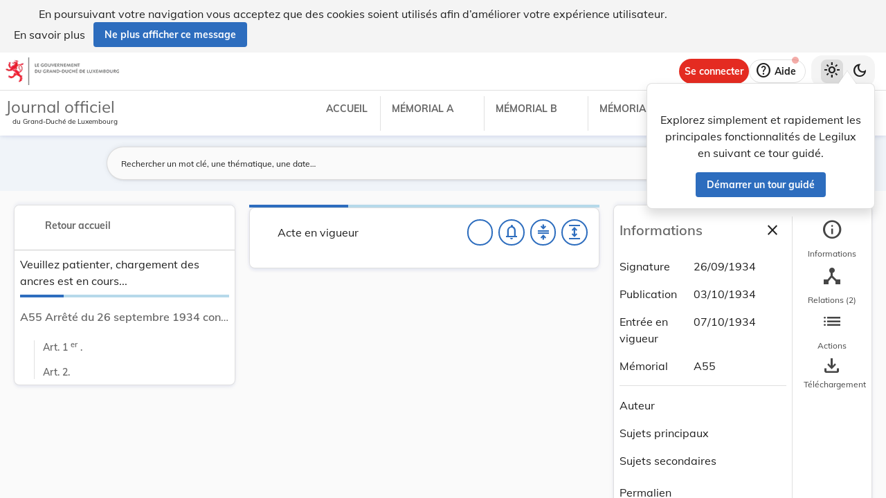

--- FILE ---
content_type: text/html
request_url: https://legilux.public.lu/filestore/eli/etat/leg/a/1934/09/26/n1/jo/fr/html/eli-etat-leg-a-1934-09-26-n1-jo-fr-html.html
body_size: 2799
content:
<?xml version="1.0" encoding="UTF-8"?><html xmlns="http://www.w3.org/1999/xhtml" xmlns:akoma="http://docs.oasis-open.org/legaldocml/ns/akn/3.0/CSD13" xmlns:scl="http://www.scl.lu" xmlns:m="http://www.w3.org/1998/Math/MathML"><head><meta xmlns:fo="http://www.w3.org/1999/XSL/Format" xmlns:axf="http://www.antennahouse.com/names/XSL/Extensions" content="text/html; charset=utf-8" http-equiv="content-type"/><meta xmlns:fo="http://www.w3.org/1999/XSL/Format" xmlns:axf="http://www.antennahouse.com/names/XSL/Extensions" content="" name="version"/><title>Journal officiel du Grand-Duché de Luxembourg</title><link rel="stylesheet" href="https://data.legilux.public.lu/resources/css/daily.css"/><link href="https://www.w3schools.com/w3css/4/w3.css" rel="stylesheet"/><link href="https://cdnjs.cloudflare.com/ajax/libs/font-awesome/4.7.0/css/font-awesome.min.css" rel="stylesheet"/><style id="legilux-styling">
                    @font-face {
                        font-family: "Arrows tfb";
                        src: url("https://data.legilux.public.lu/resources/ttf/Arrowstfb.ttf");
                        src: url("https://data.legilux.public.lu/resources/ttf/Arrowstfb.ttf") format("truetype");
                        font-display: swap;
                    }
                    .rotate {
                        height:200px;
                        margin-right: -10em;
                        margin-left: -10em;
                        /* FF3.5+ */
                        -moz-transform: rotate(-90.0deg);
                        /* Opera 10.5 */
                        -o-transform: rotate(-90.0deg);
                        /* Saf3.1+, Chrome */
                        -webkit-transform: rotate(-90.0deg);
                        /* IE6,IE7 */
                        filter: progid: DXImageTransform.Microsoft.BasicImage(rotation=0.083);
                        /* IE8 */
                        -ms-filter: "progid:DXImageTransform.Microsoft.BasicImage(rotation=0.083)";
                        /* Standard */
                        transform: rotate(-90.0deg);
                    }
                    a.noteCall {
                        text-decoration: none!important;
                        cursor: pointer;
                    }
                    .Segoe {
                        font-family: Segoe UI symbol;
                    }
                    .Arrowstfb {
                    font-family: Arrows tfb;
                    }
                    .ArialUnicodeMS {
                    font-family: Arial Unicode MS;
                    }
                    .Verdana {
                    font-family: Verdana;
                    }
                    .CourierNew {
                    font-family: Courier New;
                    }
                    .img-center {
                    display: flex;
                    justify-content: center; /* centre horizontalement */
                    align-items: center;     /* centre verticalement */
                    }
                </style>
<!-- METAS START -->
<script type="application/ld+json">
{
  "@context" : "http://schema.org/",
  "legislationPassedBy" : "Grand-Duché de Luxembourg",
  "@type" : "Legislation",
  "@id" : "http://data.legilux.public.lu/eli/etat/leg/a/1934/09/26/n1/jo",
  "legislationDate" : "1934-09-26",
  "legislationIdentifier" : "1934A0942A",
  "legislationLegalForce" : {
    "@id" : "https://schema.org/InForce"
  },
  "datePublished" : "1934-10-03",
  "legislationType" : "arrêté",
  "name" : "Arrêté du 26 septembre 1934 concernant la répartition des subsides dans l'intérêt de l'hygiène publique.",
  "alternateName" : "Répartition des subsides - Hygiène publique",
  "license" : "http://creativecommons.org/licenses/by/4.0/",
  "publisher" : "http://data.legilux.public.lu/resource/authority/legal-institution/ME",
  "copyrightHolder" : "État",
  "legislationResponsible" : [ {
    "@id" : "http://data.legilux.public.lu/resource/authority/legal-institution/MS",
    "@type" : "Organization",
    "name" : "Santé"
  } ],
  "isPartOf" : [ {
    "@id" : "http://data.legilux.public.lu/eli/etat/leg/memorial/1934/a55",
    "@type" : "Legislation"
  } ],
  "isBasedOn" : [ {
    "@id" : "http://data.legilux.public.lu/eli/etat/leg/loi/1933/04/25/n1/jo",
    "@type" : "Legislation"
  } ],
  "temporalCoverage" : "1934-10-07",
  "keywords" : "santé, hygiène",
  "encoding" : [ {
    "@type" : "LegislationObject",
    "fileFormat" : "http://publications.europa.eu/resource/authority/file-type/HTML",
    "contentUrl" : "http://data.legilux.public.lu/filestore/eli/etat/leg/a/1934/09/26/n1/jo/fr/html/eli-etat-leg-a-1934-09-26-n1-jo-fr-html.html"
  } ]
}
</script>
<meta about="http://data.legilux.public.lu/eli/etat/leg/a/1934/09/26/n1/jo" typeof="http://data.europa.eu/eli/ontology#LegalResource" />
<meta about="http://data.legilux.public.lu/eli/etat/leg/a/1934/09/26/n1/jo" property="http://data.europa.eu/eli/ontology#based_on" resource="http://data.legilux.public.lu/eli/etat/leg/loi/1933/04/25/n1/jo" />
<meta about="http://data.legilux.public.lu/eli/etat/leg/a/1934/09/26/n1/jo" property="http://data.europa.eu/eli/ontology#date_document" content="1934-09-26" datatype="http://www.w3.org/2001/XMLSchema#date" />
<meta about="http://data.legilux.public.lu/eli/etat/leg/a/1934/09/26/n1/jo" property="http://data.europa.eu/eli/ontology#date_publication" content="1934-10-03" datatype="http://www.w3.org/2001/XMLSchema#date" />
<meta about="http://data.legilux.public.lu/eli/etat/leg/a/1934/09/26/n1/jo" property="http://data.europa.eu/eli/ontology#is_about" resource="http://data.legilux.public.lu/resource/authority/legal-subject/1000" />
<meta about="http://data.legilux.public.lu/eli/etat/leg/a/1934/09/26/n1/jo" property="http://data.europa.eu/eli/ontology#is_about" resource="http://data.legilux.public.lu/resource/authority/legal-subject/349" />
<meta about="http://data.legilux.public.lu/eli/etat/leg/a/1934/09/26/n1/jo" property="http://data.europa.eu/eli/ontology#is_member_of" resource="http://data.legilux.public.lu/eli/etat/leg/a/1934/09/26/n1" />
<meta about="http://data.legilux.public.lu/eli/etat/leg/a/1934/09/26/n1/jo" property="http://data.europa.eu/eli/ontology#is_realized_by" resource="http://data.legilux.public.lu/eli/etat/leg/a/1934/09/26/n1/jo/fr" />
<meta about="http://data.legilux.public.lu/eli/etat/leg/a/1934/09/26/n1/jo" property="http://data.europa.eu/eli/ontology#responsibility_of_agent" resource="http://data.legilux.public.lu/resource/authority/legal-institution/MS" />
<meta about="http://data.legilux.public.lu/eli/etat/leg/a/1934/09/26/n1/jo" property="http://data.europa.eu/eli/ontology#type_document" resource="http://data.legilux.public.lu/resource/authority/resource-type/A" />
<meta about="http://data.legilux.public.lu/eli/etat/leg/a/1934/09/26/n1/jo/fr" property="http://data.europa.eu/eli/ontology#is_embodied_by" resource="http://data.legilux.public.lu/eli/etat/leg/a/1934/09/26/n1/jo/fr/pdf" />
<meta about="http://data.legilux.public.lu/eli/etat/leg/a/1934/09/26/n1/jo/fr" typeof="http://data.europa.eu/eli/ontology#LegalExpression" />
<meta about="http://data.legilux.public.lu/eli/etat/leg/a/1934/09/26/n1/jo/fr" property="http://data.europa.eu/eli/ontology#is_embodied_by" resource="http://data.legilux.public.lu/eli/etat/leg/a/1934/09/26/n1/jo/fr/html" />
<meta about="http://data.legilux.public.lu/eli/etat/leg/a/1934/09/26/n1/jo/fr" property="http://data.europa.eu/eli/ontology#is_embodied_by" resource="http://data.legilux.public.lu/eli/etat/leg/a/1934/09/26/n1/jo/fr/docx" />
<meta about="http://data.legilux.public.lu/eli/etat/leg/a/1934/09/26/n1/jo/fr" property="http://data.europa.eu/eli/ontology#is_embodied_by" resource="http://data.legilux.public.lu/eli/etat/leg/a/1934/09/26/n1/jo/fr/xml" />
<meta about="http://data.legilux.public.lu/eli/etat/leg/a/1934/09/26/n1/jo/fr" property="http://data.europa.eu/eli/ontology#title" content="Arrêté du 26 septembre 1934 concernant la répartition des subsides dans l'intérêt de l'hygiène publique." xml:lang="fr" />
<meta about="http://data.legilux.public.lu/eli/etat/leg/a/1934/09/26/n1/jo/fr" property="http://data.europa.eu/eli/ontology#title_alternative" content="Répartition des subsides - Hygiène publique" xml:lang="fr" />
<meta about="http://data.legilux.public.lu/eli/etat/leg/a/1934/09/26/n1/jo/fr/html" typeof="http://data.europa.eu/eli/ontology#Format" />
<meta about="http://data.legilux.public.lu/eli/etat/leg/a/1934/09/26/n1/jo/fr/html" property="http://data.europa.eu/eli/ontology#format" resource="http://www.iana.org/assignments/media-types/text/html" />
<meta about="http://data.legilux.public.lu/eli/etat/leg/a/1934/09/26/n1/jo/fr/html" property="http://data.europa.eu/eli/ontology#licence" resource="http://creativecommons.org/licenses/by/4.0/" />
<meta about="http://data.legilux.public.lu/eli/etat/leg/a/1934/09/26/n1/jo/fr/html" property="http://data.europa.eu/eli/ontology#publisher_agent" resource="http://data.legilux.public.lu/resource/authority/legal-institution/ME" />
<meta about="http://data.legilux.public.lu/eli/etat/leg/a/1934/09/26/n1/jo/fr/html" property="http://data.europa.eu/eli/ontology#rightsholder_agent" resource="http://data.legilux.public.lu/resource/authority/legal-institution/ME" />
<!-- METAS END -->


</head><body class="rich-text rich-text-main"><p style="display: none;" aria-hidden="true">Le contenu de la version HTML du Journal officiel                    luxembourgeois est identique à la version PDF.
                </p><!--HTML generation v5.1. (13/11/2018)-->
<div class="richtext_act  richtext_hierarchicalStructure"><div>
	<h1 id="intituleAct" class="richtext_longTitle  richtext_h1">
			<p style="" class="richtext_p">Arrêté du 26 septembre 1934, concernant la répartition des subsides dans l'intérêt de l'hygiène publique.</p>
	</h1>

          
               <p style="" class="richtext_p">Le Directeur général du Service sanitaire,</p>
          
          <p style="" class="richtext_p">Vu l'art. 206 du budget des dépenses de l'exercice 1933;</p>
     <p style="" class="richtext_p  richtext_formula">Arrête:</p><div xmlns:xalan="http://xml.apache.org/xalan" xmlns:recueil="http://www.scl.lu/recueil" class="richtext_body  richtext_bodyType">
          
          <div id="art_1er" class="richtext_article"><a style="color: black;" name="art_1er">​</a><p class=" richtext_num_article richtext_inline" style="">Art. 1<sup class="richtext_sup richtext_inline">er</sup>.</p>
               
               <div class="richtext_alinea"><p style="" class="richtext_p  richtext_p ">Les subsides indiqués au relevé qui suit, au montant total de 1.215.350 francs, sont accordés aux communes du pays dans l'intérêt des travaux concernant l'hygiène publique, exécutés en 1933.</p>
               <p style="" class="richtext_p  richtext_p">Ces subsides seront liquidés au profit des collèges échevinaux des communes intéressées.</p>
          </div></div>
          <div id="art_2" class="richtext_article"><a style="color: black;" name="art_2">​</a><p class=" richtext_num_article richtext_inline" style="">Art. 2.</p>
               
               <div class="richtext_alinea"><p style="" class="richtext_p  richtext_p ">Le présent arrêté sera inséré au <i class="richtext_i richtext_inline">Mémorial</i>.</p>
          </div></div>
     </div><table xmlns:xalan="http://xml.apache.org/xalan" xmlns:recueil="http://www.scl.lu/recueil" style="width: 100%" class="richtext_conclusions"><tr><td width="50%" class="richtext_conclusions">
                            ​
                        </td><td width="50%" class="richtext_conclusions"><p class="richtext_signature"><p class="richtext_shortTitle">Le Directeur général du service sanitaire,</p><p class="richtext_person">Norb. Dumont.</p></p></td></tr></table></div></div><script src="https://data.legilux.public.lu/resources/js/consolidation.js" type="text/javascript"> </script></body></html>
